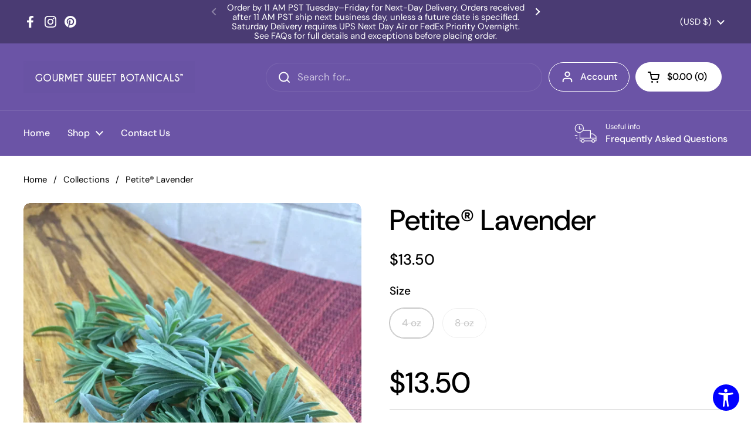

--- FILE ---
content_type: text/plain;charset=UTF-8, text/javascript
request_url: https://app.accessibilityspark.com/sessions?shop=gourmet-sweet-botanicals.myshopify.com
body_size: -74
content:
// 1768758585717 | gourmet-sweet-botanicals.myshopify.com | null | undefined